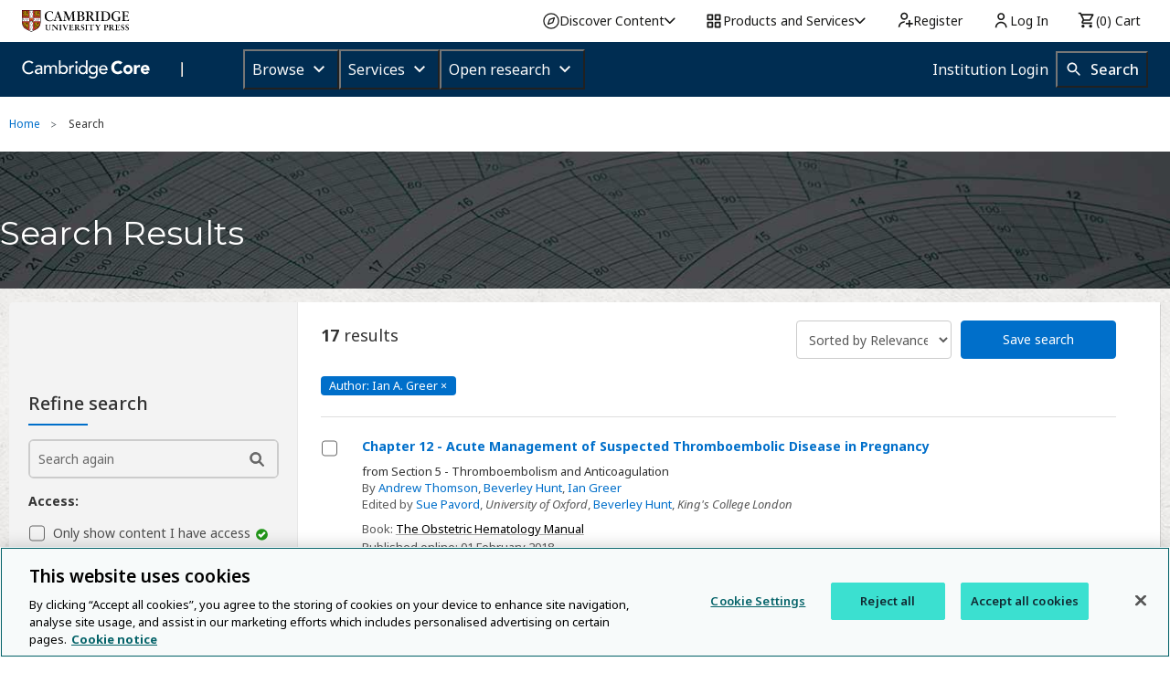

--- FILE ---
content_type: application/javascript; charset=UTF-8
request_url: https://www.cambridge.org/core/system/public/js/revealModal.js
body_size: -427
content:
(function () {
  function revealModalMod (e) {
    e.preventDefault()
    e.stopPropagation()
    var $targetDom = $('#' + $(this).data('reveal-id')).first()

    $targetDom.foundation('reveal', 'open')
    $targetDom.on('open.fndtn.reveal', function (event) {
      if (event.namespace !== 'fndtn.reveal') {

      }
    })
  }

  function bindRevealModal (event) {
    $('[data-reveal-id]').off('click').on('click', revealModalMod)

    // .off above prevents initial click to load modal, force here
    if (event) {
      $(event.target).click()
    }
  }
  bindRevealModal()
  $(document).on('click', '[data-reveal-id]', bindRevealModal)
})()
